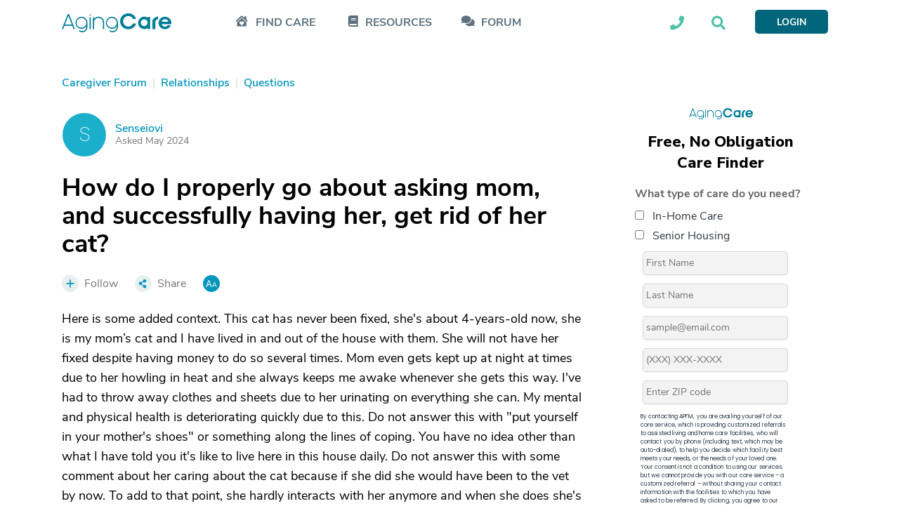

--- FILE ---
content_type: text/html; charset=utf-8
request_url: https://www.google.com/recaptcha/api2/aframe
body_size: 181
content:
<!DOCTYPE HTML><html><head><meta http-equiv="content-type" content="text/html; charset=UTF-8"></head><body><script nonce="_QpTykUVW9ysmAo14MMMpA">/** Anti-fraud and anti-abuse applications only. See google.com/recaptcha */ try{var clients={'sodar':'https://pagead2.googlesyndication.com/pagead/sodar?'};window.addEventListener("message",function(a){try{if(a.source===window.parent){var b=JSON.parse(a.data);var c=clients[b['id']];if(c){var d=document.createElement('img');d.src=c+b['params']+'&rc='+(localStorage.getItem("rc::a")?sessionStorage.getItem("rc::b"):"");window.document.body.appendChild(d);sessionStorage.setItem("rc::e",parseInt(sessionStorage.getItem("rc::e")||0)+1);localStorage.setItem("rc::h",'1768602407240');}}}catch(b){}});window.parent.postMessage("_grecaptcha_ready", "*");}catch(b){}</script></body></html>